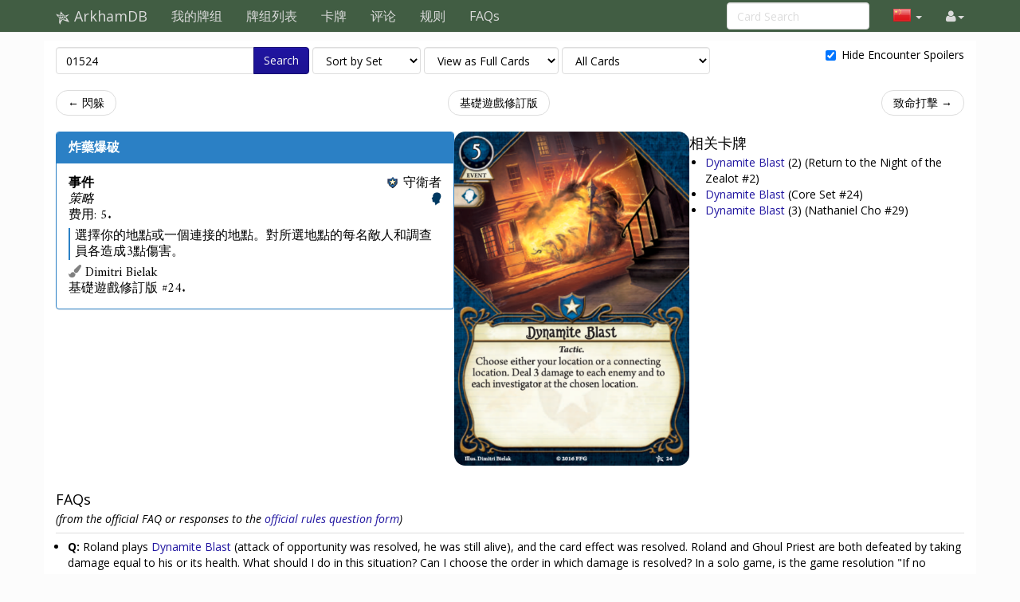

--- FILE ---
content_type: text/html; charset=UTF-8
request_url: https://zh.arkhamdb.com/card/01524
body_size: 5632
content:
<!DOCTYPE html>
<html>
  <head>
    <title>Dynamite Blast &middot; ArkhamDB</title>
    <meta charset="utf-8">
    <meta name="viewport" content="width=device-width, initial-scale=1.0">
    <meta name="mobile-web-app-capable" content="yes">

    <!-- Light mode favicon -->
    <link rel="icon" sizes="192x192" href="/icon-light-192.png" media="(prefers-color-scheme: light)" />
    <link rel="apple-touch-icon" sizes="120x120" href="/icon-light-120.png" media="(prefers-color-scheme: light)" />
    
    <!-- Dark mode favicon -->
    <link rel="icon" sizes="192x192" href="/icon-dark-192.png" media="(prefers-color-scheme: dark)" />
    <link rel="apple-touch-icon" sizes="120x120" href="/icon-dark-120.png" media="(prefers-color-scheme: dark)" />

                      <link rel="canonical" href="https://arkhamdb.com/card/01524"/>
                      <meta property="og:title" content="炸藥爆破 &middot; ArkhamDB" />      <meta property="og:description" content="Choose either your location or a connecting location. Deal 3 damage to each enemy and to each investigator at the chosen location." />                <meta property="og:image" content="https://zh.arkhamdb.com/bundles/cards/01524.png" />
          <meta name="twitter:card" content="summary_large_image">
          
    <link href='https://fonts.googleapis.com/css?family=Amiri:400,400italic,700,700italic|Julius+Sans+One|Open+Sans:400,400italic,700,700italic|Open+Sans+Condensed:300' rel='stylesheet' type='text/css'>
		<link rel="stylesheet" href="https://cdnjs.cloudflare.com/ajax/libs/font-awesome/4.4.0/css/font-awesome.min.css">
    <link rel="stylesheet" href="https://cdnjs.cloudflare.com/ajax/libs/qtip2/2.1.1/jquery.qtip.css">
    <link rel="stylesheet" href="https://cdnjs.cloudflare.com/ajax/libs/bootstrap-markdown/2.9.0/css/bootstrap-markdown.min.css">
        <link rel="stylesheet" href="/css/app.css" />
		<!--[if lt IE 9]>
      <script src="//cdnjs.cloudflare.com/ajax/libs/html5shiv/3.7/html5shiv.js"></script>
      <script src="//cdnjs.cloudflare.com/ajax/libs/respond.js/1.4.2/respond.js"></script>
    <![endif]-->
	  </head>
  <body>
  <div id="wrapper">
      <nav class="navbar navbar-default navbar-static-top" role="navigation">
      <div class="container">
                  <div class="navbar-header">
          <button type="button" class="navbar-toggle" data-toggle="collapse" data-target=".navbar-collapse">
            <span class="icon-bar"></span>
            <span class="icon-bar"></span>
            <span class="icon-bar"></span>
          </button>
          <a class="navbar-brand" href="/">
            <span class="icon icon-link-half-top"></span>
            <span class="icon icon-link-half-bottom"></span>
            <span class="icon icon-eldersign"></span> ArkhamDB
          </a>
        </div>
        <div class="navbar-collapse collapse">
          <ul class="nav navbar-nav">
            <li><a href="/decks">我的牌组</a></li>
            <li><a href="/decklists">牌组列表</a></li>
            <li><a href="/search">卡牌</a></li>
            <li class="hidden-sm"><a href="/reviews">评论</a></li>
            <li class="hidden-sm"><a href="/rules">规则</a></li>
            <li class="hidden-sm"><a href="/faqs">FAQs</a></li>
          </ul>
          <ul class="nav navbar-nav navbar-right">
            <li class="dropdown hidden-xs hidden-lg">
              <a href="#" class="dropdown-toggle" data-toggle="dropdown" role="button" aria-expanded="false"><span class="fa fa-search"></span></a>
                <div class="dropdown-menu">
                  <form action="/find" target="_blank">
                    <input type="text" placeholder="Card Search" class="form-control" name="q">
                  </form>
              </div>
            </li>
            
            <!-- locale selection -->

                                                                        <li class="dropdown">
              <a class="dropdown-toggle" data-toggle="dropdown">
                <span class="lang-sm" lang="zh"></span>
                <span class="caret">
              </a>
              <ul class="dropdown-menu">
                                  <li>
                    <a href="https://arkhamdb.com/card/01524">
                      <span lang="en" class="lang-sm lang-lbl lang-lbl-full"></span>
                    </a>
                  </li>
                                  <li>
                    <a href="https://es.arkhamdb.com/card/01524">
                      <span lang="es" class="lang-sm lang-lbl lang-lbl-full"></span>
                    </a>
                  </li>
                                  <li>
                    <a href="https://de.arkhamdb.com/card/01524">
                      <span lang="de" class="lang-sm lang-lbl lang-lbl-full"></span>
                    </a>
                  </li>
                                  <li>
                    <a href="https://it.arkhamdb.com/card/01524">
                      <span lang="it" class="lang-sm lang-lbl lang-lbl-full"></span>
                    </a>
                  </li>
                                  <li>
                    <a href="https://fr.arkhamdb.com/card/01524">
                      <span lang="fr" class="lang-sm lang-lbl lang-lbl-full"></span>
                    </a>
                  </li>
                                  <li>
                    <a href="https://ko.arkhamdb.com/card/01524">
                      <span lang="ko" class="lang-sm lang-lbl lang-lbl-full"></span>
                    </a>
                  </li>
                                  <li>
                    <a href="https://uk.arkhamdb.com/card/01524">
                      <span lang="uk" class="lang-sm lang-lbl lang-lbl-full"></span>
                    </a>
                  </li>
                                  <li>
                    <a href="https://pl.arkhamdb.com/card/01524">
                      <span lang="pl" class="lang-sm lang-lbl lang-lbl-full"></span>
                    </a>
                  </li>
                                  <li>
                    <a href="https://ru.arkhamdb.com/card/01524">
                      <span lang="ru" class="lang-sm lang-lbl lang-lbl-full"></span>
                    </a>
                  </li>
                                  <li>
                    <a href="/card/01524">
                      <span lang="zh" class="lang-sm lang-lbl lang-lbl-full"></span>
                    </a>
                  </li>
                                  <li>
                    <a href="https://pt.arkhamdb.com/card/01524">
                      <span lang="pt" class="lang-sm lang-lbl lang-lbl-full"></span>
                    </a>
                  </li>
                              </ul>
            </li>
                                    
            <li id="login">
                <a href="#" class="disabled"><span class="fa fa-user"></span></a>
            </li>


          </ul>
          <form class="navbar-form navbar-right visible-lg-block visible-xs-block external" action="/find" target="_blank">
            <div class="form-group">
              <input type="text" placeholder="Card Search" class="form-control" name="q">
            </div>
          </form>
        </div><!--/.navbar-collapse -->
              </div>
    </nav>
<div class="main white container container-wide">

<div>
	<form method="GET" action="/find" id="search-form" role="form">
		<div class="controls form-inline">
			<span class="input-group">
			  <input type="text" class="form-control smart-filter-help" size="30" name="q" tabindex="1" value="01524">
			  <span class="input-group-btn">
			      <button class="btn btn-primary" type="submit">Search</button>
			  </span>
			</span>
			
	<select name="sort" class="form-control">
		<option value="name"    >Sort by Name</option>
		<option value="set"     selected>Sort by Set</option>
		<option value="faction" >Sort by Class</option>
		<option value="type"    >Sort by Type</option>
		<option value="cost"    >Sort by Cost</option>
	</select>

	<select name="view" class="form-control">
		<option value="list"    >View as a Checklist</option>
		<option value="spoiler" >View as a Spoiler</option>
		<option value="card"    selected>View as Full Cards</option>
		<option value="scan"    >View as Scans only</option>
		<option value="short"   >View as Simple List</option>
	</select>

	<select name="decks" class="form-control">
		<option value="player"    >Only Player Cards</option>
		<option value="encounter" >Only Encounter Cards</option>
		<option value="all"    selected>All Cards</option>
	</select>


			<div class="pull-right checkbox-inline">
				<label>
					<input type="checkbox" id="spoilers" name="spoilers" value="hide"  checked="checked"> 
					<span class="align-baseline">Hide Encounter Spoilers</span>
					<!-- <button class="btn"><span title="Encounter Spoilers" class="fa fa-eye"></span> Show Encounter Spoilers</button>
					<button class="btn"><span title="Encounter Spoilers" class="fa fa-eye-slash"></span> Hide Encounter Spoilers</button> -->
				</label>
			</div>
		</div>
	</form>
</div>



<div id="list">

<div class="row">
<div class="col-sm-12">
<ul class="pager">
	<li class="previous">
		<a href="/card/01523" class="no-popup">&larr; 閃躲</a>	</li>
	<li>
		<a href="/set/rcore">基礎遊戲修訂版</a>
	</li>
	<li class="next">
		<a href="/card/01525" class="no-popup">致命打擊 &rarr;</a>	</li>
</ul>
</div>
</div>




<style>
	.card-block {
		display: flex;
		flex-direction: row;
		justify-content: center;
		gap: 2rem;
	}
	.card-block-info {
		width: 500px;
		display: flex;
		gap: 2rem;
		flex-direction: column;
	}
	.card-block-image {

	}
	.card-block-extra {
		flex: 1;
	}
	.card-block-extra ul {
		margin-left: 0;
		padding-left: 2rem;
	}
	.card-block-faqs {

	}
	.card-block-reviews {
		flex: 0.6;
	}
	.card-block-questions {
		flex: 0.4;
	}

	@media (max-width: 768px) {
		.card-block {
			flex-direction: column;
		}
		.card-block-info {
			flex-direction: column;
			width: auto;
		}
	}

	@media (max-width: 1200px) {
		.card-block {
			flex-wrap: wrap;
		}
	}

	.card-info-block {
		display: flex;
		flex-direction: row;
		justify-content: space-between;
	}
	.card-info-block p {
		margin: 0;
		padding: 0;
	}
	.card-info-block > div:nth-child(2) {
		text-align: right;
	}
	.investigator-stat-list {
		padding: 0;
		margin: 0;
		list-style-type: none;
		display: flex;
		flex-direction: row;
		gap: 1rem;
	}
</style>

<div class="card-block">
	<div class="card-block-info">
				<div>
	<div>
		<div class="panel panel-default border-guardian ">
			<div class="panel-heading border-guardian bg-guardian ">
				<h3 class="panel-title">
					<a href="https://zh.arkhamdb.com/card/01524" class="card-name card-tip" data-code="01524">炸藥爆破
</a>
				</h3>
  		</div>
			<div class="panel-body card-content">
				<div class="card-info" >
	
<style>
	.card-info-block {
		display: flex;
		flex-direction: row;
		justify-content: space-between;
	}
	.card-info-block p {
		margin: 0;
		padding: 0;
	}
	.card-info-block > div:nth-child(2) {
		text-align: right;
	}
	.investigator-stat-list {
		padding: 0;
		margin: 0;
		list-style-type: none;
		display: flex;
		flex-direction: row;
		gap: 1rem;
	}
</style>

<div class="card-info-block">
	<div>
		<p class="card-type">事件</p>

				<p class="card-traits">策略</p>
		
					<p>
						费用:     5.
									</p>
		
	</div>
	<div>
		<div class="card-faction">
	<span class="icon-guardian fg-guardian"></span>
	<span class="card-faction">守衛者</span>
		</div>
																	<div>

			<span title="Willpower" class="icon icon-large icon-willpower color-willpower"></span>															</div>
								
	</div>
</div>


</div>								<div class="">
<div class="card-text border-guardian">
	<p>選擇你的地點或一個連接的地點。對所選地點的每名敵人和調查員各造成3點傷害。</p>
</div>
</div>
				<div class="card-flavor small">
	
</div>								<div class="card-info-block">
					<div class="card-illustrator">
	<span class="fa fa-paint-brush text-muted"></span>
	Dimitri Bielak
</div>
				</div>
				<div class="card-info-block">
					<div class="card-pack">基礎遊戲修訂版 #24.</div>
				</div>
																					</div>
		</div>
	</div>
</div>
		
		
		
			</div>
	<div class="card-block-image">
		<div style="margin-bottom:2em">
			<div class="">
									<img src="/bundles/cards/01524.png" alt="炸藥爆破" class="img-responsive img-vertical-card" style="margin:auto">
							</div>
		</div>
					</div>
	<div class="card-block-extra">
					



	<h4 id="related-header">
		相关卡牌	</h4>
	<ul>
					<li>
			<span class="icon icon-event fg-guardian"></span>
			<a href="/card/50002" class=" card-tip" data-code="50002">
			Dynamite Blast			</a>
			<span class="xp-2"> (2)</span>			(Return to the Night of the Zealot #2)
			</li>
							<li>
			<span class="icon icon-event fg-guardian"></span>
			<a href="/card/01024" class=" card-tip" data-code="01024">
			Dynamite Blast			</a>
						(Core Set #24)
			</li>
										<li>
			<span class="icon icon-event fg-guardian"></span>
			<a href="/card/60129" class=" card-tip" data-code="60129">
			Dynamite Blast			</a>
			<span class="xp-3"> (3)</span>			(Nathaniel Cho #29)
			</li>
				</ul>
			</div>
</div>
	<div>
		<div class="card-block-faqs">
			<form method="POST" action="/review/post" style="clear:right" id="faq-edit-form">
	<input type="hidden" name="card_id" value="3444">
	<input type="hidden" name="review_id" value="">
</form>
<h4 id="faq-header">
	FAQs
</h4>

	<i>(from the official FAQ or responses to the <a href="https://www.fantasyflightgames.com/en/contact/rules/">official rules question form</a>)</i>
		<article class="review" data-id="3972" id="review-3972">

		<div class="faq-content">
			<div class="review-text">
				<ul><li><strong>Q:</strong> Roland plays <a href="/card/01024">Dynamite Blast</a> (attack of opportunity was resolved, he was still alive), and the card effect was resolved. Roland and Ghoul Priest are both defeated by taking damage equal to his or its health. What should I do in this situation? Can I choose the order in which damage is resolved? In a solo game, is the game resolution "If no resolution was reached" or "R1/R2", or other game resolutions? If it is in a multiplayer game, which is the resolution? <strong>A:</strong> If Dynamite Blast defeated both you and your enemy-objective in a solo game, we rule that you can decide which resolution you resolve, since you both accomplished the objective and were defeated. That said, because you were defeated, you still must suffer 1 physical trauma.</li>
</ul>
			</div>
			<div class="review-date">
				Last updated <time datetime="2022-09-12T11:13:14+00:00" title="September 12th, 2022">9/12/22</time>
			</div>

			
		</div>
	</article>
			</div>
	</div>
	<div class="card-block">
		<div class="card-block-reviews">
			<div>
<form method="POST" action="/review/post" style="clear:right" id="faq-edit-form">
	<input type="hidden" name="card_id" value="3444">
	<input type="hidden" name="review_id" value="">
</form>

<div>
	<h3 id="reviews-header">
		Reviews
	</h3>
	<form method="POST" action="/review/post" style="clear:right" id="review-edit-form">
		<input type="hidden" name="card_id" value="3444">
		<input type="hidden" name="review_id" value="">
	</form>
		<p><i>No review yet for this card.</i></p>
	</div>
</div>
		</div>
		<div class="card-block-questions">

		</div>
	</div>



<div class="row">
<div class="col-sm-12">
<ul class="pager">
	<li class="previous">
		<a href="/card/01523" class="no-popup">&larr; 閃躲</a>	</li>
	<li>
		<a href="/set/rcore">基礎遊戲修訂版</a>
	</li>
	<li class="next">
		<a href="/card/01525" class="no-popup">致命打擊 &rarr;</a>	</li>
</ul>
</div>
</div>


</div>

</div>

    <div id="push">
</div>
  </div>
  <footer class="hidden-print">
    <div class="container">

<div class="row">
    <div class="col-xs-12">

    <ul class="list-inline">
    <li><a href="/about">关于</a></li>
    <li><a href="/api/">API</a></li>
    </ul>

    <p>
    Based on ThronesDB by Alsciende. Modified by Kam.
    Contact:     
    <a href="https://reddit.com/user/kamalisk/" title="Reddit"><span class="fa fa-reddit"></span></a>
    <a href="mailto:s.arkhamdb@kamalisk.com" title="E-mail"><span class="fa fa-envelope"></span></a>
    </p>
    <p>
    Please post bug reports and feature requests on <a href="https://github.com/Kamalisk/arkhamdb">GitHub</a>
    </p>
    <p>
    I set up a <a href="https://www.patreon.com/kamalisk">Patreon</a> for those who want to help support the site.
    </p>
    <p>
    The information presented on this site about Arkham Horror: The Card Game, both literal and graphical, is copyrighted by Fantasy Flight Games.
    This website is not produced, endorsed, supported, or affiliated with Fantasy Flight Games.
    </p>

    </div>
</div>

    </div>
    </footer>
    <!--  card modal -->
<div class="modal" id="cardModal" tabindex="-1" role="dialog" aria-labelledby="cardModalLabel" aria-hidden="true">
    <div class="modal-dialog">
        <div class="modal-content">
            <div class="modal-header">
                <button type="button" class="close" data-dismiss="modal" aria-hidden="true">&times;</button>
                <h3 class="modal-title card-name">Modal title</h3>
                <div class="row modal-deck-options">
                    <div class="col-sm-4 text-center modal-deck-qty">
                        Deck Quantity: <div class="btn-group modal-qty" data-toggle="buttons"></div>
                    </div>
                    <div class="col-sm-4 text-center modal-side-deck-qty">
                        Side Deck Quantity: <div class="btn-group modal-side-qty" data-toggle="buttons"></div>
                    </div>
                    <div class="col-sm-4 text-center modal-deck-ignore">
                        Ignore Deck Limit: <div class="btn-group modal-ignore" data-toggle="buttons"></div>
                    </div>
                </div>
            </div>
            <div class="modal-body">
                <div class="row">
                    <div class="col-sm-6 modal-image hidden-xs"></div>
                    <div class="col-sm-6 modal-info card-content"></div>
                </div>
            </div>
            <div class="modal-customization">
            </div>
            <div class="modal-footer">
                <a role="button" href="#" class="btn btn-default card-modal-link">Go to card page</a>
                <button type="button" class="btn btn-primary" data-dismiss="modal">Close</button>
            </div>
        </div>
    </div>
</div>
<!--  /cardModal -->

    <script src="/bundles/fosjsrouting/js/router.js"></script>
    <script src="/js/routing?callback=fos.Router.setData"></script>

    <script src="https://cdnjs.cloudflare.com/ajax/libs/jquery/2.1.4/jquery.min.js"></script>
    <script src="https://cdnjs.cloudflare.com/ajax/libs/underscore.js/1.8.3/underscore-min.js"></script>
    <script src="https://cdnjs.cloudflare.com/ajax/libs/qtip2/2.1.1/jquery.qtip.js"></script>
    <script src="https://cdnjs.cloudflare.com/ajax/libs/typeahead.js/0.10.4/typeahead.jquery.min.js"></script>
    <script src="https://cdnjs.cloudflare.com/ajax/libs/marked/0.3.5/marked.min.js"></script>
    <script src="https://cdnjs.cloudflare.com/ajax/libs/jquery.textcomplete/0.2.2/jquery.textcomplete.min.js"></script>
    <script src="https://cdnjs.cloudflare.com/ajax/libs/moment.js/2.10.6/moment.min.js"></script>
    <script src="https://cdnjs.cloudflare.com/ajax/libs/highcharts/4.1.7/highcharts.js"></script>
    <script src="https://cdnjs.cloudflare.com/ajax/libs/bootstrap-markdown/2.9.0/js/bootstrap-markdown.min.js"></script>
    <script type="text/javascript">
    var app = {};
    moment.locale('zh');
    $(function() {
            	});
    </script>

			<script async src="https://pagead2.googlesyndication.com/pagead/js/adsbygoogle.js"></script>
		<script>
(function(i,s,o,g,r,a,m){i['GoogleAnalyticsObject']=r;i[r]=i[r]||function(){
(i[r].q=i[r].q||[]).push(arguments)},i[r].l=1*new Date();a=s.createElement(o),
m=s.getElementsByTagName(o)[0];a.async=1;a.src=g;m.parentNode.insertBefore(a,m)
})(window,document,'script','//www.google-analytics.com/analytics.js','ga');

ga('create', 'UA-83182253-1', 'auto');
ga('send', 'pageview');
</script>
	
		<script src="/js/app.js"></script>
	
			<script src="/js/742d246.js"></script>
		<script type="text/javascript">
	app.user.params.card_id = 3444;
	</script>
    </body>
</html>
